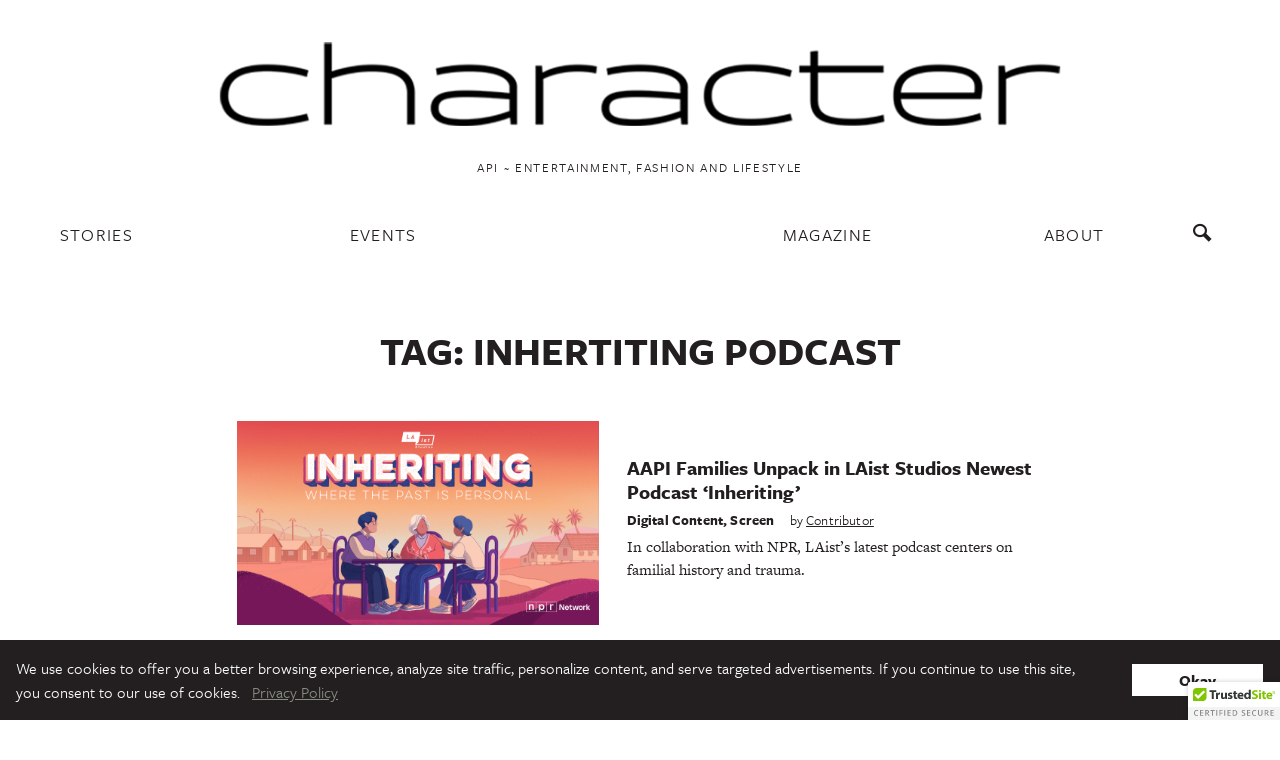

--- FILE ---
content_type: text/css
request_url: https://charactermedia.com/wp-content/themes/kore/style.css?ver=1769469515
body_size: 9747
content:
/*!
Theme Name: Character Media
Author: Visual Issues > Traci Larson
Author URI: https://visualissues.design
Description: Custom theme for Character Media
Version: 2021.1.1
License: GNU General Public License v2 or later
License URI: LICENSE
Text Domain: kore

This theme, like WordPress, is licensed under the GPL.
Use it to make something cool, have fun, and share what you've learned with others.

kore is based on Underscores https://underscores.me/, (C) 2012-2017 Automattic, Inc.
Underscores is distributed under the terms of the GNU GPL v2 or later.

Normalizing styles have been helped along thanks to the fine work of
Nicolas Gallagher and Jonathan Neal https://necolas.github.io/normalize.css/
*//*! normalize.css v8.0.0 | MIT License | github.com/necolas/normalize.css */html{line-height:1.15;-webkit-text-size-adjust:100%}body{margin:0}h1{font-size:2em;margin:0.67em 0}hr{box-sizing:content-box;height:0;overflow:visible}pre{font-family:monospace, monospace;font-size:1em}a{background-color:transparent}abbr[title]{border-bottom:none;text-decoration:underline;-webkit-text-decoration:underline dotted;text-decoration:underline dotted}b,strong{font-weight:bolder}code,kbd,samp{font-family:monospace, monospace;font-size:1em}small{font-size:80%}sub,sup{font-size:75%;line-height:0;position:relative;vertical-align:baseline}sub{bottom:-0.25em}sup{top:-0.5em}img{border-style:none}button,input,optgroup,select,textarea{font-family:inherit;font-size:100%;line-height:1.15;margin:0}button,input{overflow:visible}button,select{text-transform:none}button,[type="button"],[type="reset"],[type="submit"]{-webkit-appearance:button}button::-moz-focus-inner,[type="button"]::-moz-focus-inner,[type="reset"]::-moz-focus-inner,[type="submit"]::-moz-focus-inner{border-style:none;padding:0}button:-moz-focusring,[type="button"]:-moz-focusring,[type="reset"]:-moz-focusring,[type="submit"]:-moz-focusring{outline:1px dotted ButtonText}fieldset{padding:0.35em 0.75em 0.625em}legend{box-sizing:border-box;color:inherit;display:table;max-width:100%;padding:0;white-space:normal}progress{vertical-align:baseline}textarea{overflow:auto}[type="checkbox"],[type="radio"]{box-sizing:border-box;padding:0}[type="number"]::-webkit-inner-spin-button,[type="number"]::-webkit-outer-spin-button{height:auto}[type="search"]{-webkit-appearance:textfield;outline-offset:-2px}[type="search"]::-webkit-search-decoration{-webkit-appearance:none}::-webkit-file-upload-button{-webkit-appearance:button;font:inherit}details{display:block}summary{display:list-item}template{display:none}[hidden]{display:none}body,button,input,select,optgroup,textarea{color:#231f20;font-family:freight-text-pro,"FreightText Pro",georgia,serif;font-size:16px;font-size:1rem;line-height:1.5}h1,h2,h3,h4,h5,h6{clear:both;font-family:freight-sans-pro,"FreightSans Pro",sans-serif;margin:1rem 0 0.25rem 0;line-height:1.2}@media only screen and (max-width: 768px){h1,h2,h3,h4,h5,h6{margin:0.5rem 0 0.25rem 0}}h1 a,h2 a,h3 a,h4 a,h5 a,h6 a{text-decoration:none;color:#231f20}h1 a:hover,h2 a:hover,h3 a:hover,h4 a:hover,h5 a:hover,h6 a:hover{color:#066}h1,.h1{font-size:2.5rem;line-height:1.1}@media only screen and (max-width: 768px){h1,.h1{font-size:2rem}}.page-header h1{text-transform:uppercase}h2{font-size:1.55rem}h3{font-size:1.4rem}h4{font-size:1.35rem}h5{font-size:1.35rem;text-transform:uppercase;letter-spacing:0.75pt}h1+h2,h2+h3,h3+h4,h4+h5{margin-top:0}p{margin:0 0 1em 0}dfn,em,i{font-style:italic}blockquote{margin:0 1.5em;border-left:4px solid #066;color:#066;padding:0 1rem;margin:2rem auto !important;max-width:650px !important}blockquote p{margin-bottom:0.5rem}@media only screen and (max-width: 768px){blockquote{max-width:75% !important}}@media only screen and (max-width: 630px){blockquote{max-width:85% !important}}blockquote.wp-block-quote.is-style-large{border-left:0px solid transparent}blockquote.wp-block-quote.is-style-large p{font-style:normal;font-size:1.8rem !important;line-height:1.5;margin-bottom:1rem}@media only screen and (max-width: 630px){blockquote.wp-block-quote.is-style-large p{font-size:1.3rem !important}}blockquote.wp-block-quote.is-style-large cite{margin-left:-0.98rem}cite{font-style:normal;font-family:freight-sans-pro,"FreightSans Pro",sans-serif;font-size:0.9rem}cite:before{margin:0 0.2rem 0 0;content:"— ";display:inline-block}address{margin:0 0 1.5em}pre{background:#eee;font-family:"Courier 10 Pitch",Courier,monospace;font-size:15px;font-size:.9375rem;line-height:1.6;margin-bottom:1.6em;max-width:100%;overflow:auto;padding:1.6em}code,kbd,tt,var{font-family:Monaco,Consolas,"Andale Mono","DejaVu Sans Mono",monospace;font-size:15px;font-size:.9375rem}abbr,acronym{border-bottom:1px dotted #666;cursor:help}mark,ins{background:#fff9c0;text-decoration:none}big{font-size:125%}p.has-drop-cap:not(:focus)::first-letter{font-size:3.4em}@font-face{font-family:'icomoon';src:url("assets/fonts/icomoon.eot?ur3aag");src:url("assets/fonts/icomoon.eot?ur3aag#iefix") format("embedded-opentype"),url("assets/fonts/icomoon.ttf?ur3aag") format("truetype"),url("assets/fonts/icomoon.woff?ur3aag") format("woff"),url("assets/fonts/icomoon.svg?ur3aag#icomoon") format("svg");font-weight:normal;font-style:normal}[class^="icon-"],[class*=" icon-"]{font-family:'icomoon' !important;speak:none;font-style:normal;font-weight:normal;font-variant:normal;text-transform:none;line-height:1;text-decoration:none;font-size:0.01pt;color:transparent;margin:0.5rem;-webkit-font-smoothing:antialiased;-moz-osx-font-smoothing:grayscale}@media only screen and (max-width: 1250px){[class^="icon-"],[class*=" icon-"]{margin:0.35rem}}[class^="icon-"]:before,[class*=" icon-"]:before{font-size:1.15rem;color:#231f20}a:hover [class^="icon-"]:before{opacity:0.8}.icon-arrow-down:before{content:"\e902"}.icon-arrow-left:before{content:"\e903"}.icon-arrow-right:before{content:"\e904"}.icon-arrow:before{content:"\e905"}.icon-navicon:before{content:"\e900"}.icon-search:before{content:"\e901"}.icon-magnifier:before{content:"\e901"}.icon-magnifying-glass:before{content:"\e901"}.icon-inspect:before{content:"\e901"}.icon-find:before{content:"\e901"}.icon-facebook:before{content:"\ea90"}.icon-instagram:before{content:"\ea92"}.icon-twitter:before{content:"\ea96"}.icon-youtube:before{content:"\ea9d"}.icon-reddit:before{content:"\eac6"}html{box-sizing:border-box}*,*:before,*:after{box-sizing:inherit}body{background:#fff}hr{background-color:#231f20;border:0;height:1px;margin-bottom:1.5em;width:8rem}hr.is-style-wide{background-color:#231f20;height:2px}ul,ol{margin:0 0 0.5rem 0.25rem;padding:0.25rem 0 0 1rem;line-height:1.4}ul li,ol li{margin:0.2rem 0}ul{list-style:disc}ol{list-style:decimal}li>ul,li>ol{margin-bottom:0;margin-left:1.5rem}dt{font-weight:bold}dd{margin:0 1.5rem 1.5rem}img{height:auto;max-width:100%}figure{margin:1em 0}table{margin:0 0 1.5em;width:100%}.button,button,.wp-block-button__link,input[type="button"],input[type="reset"],input[type="submit"]{border:1px solid;border-radius:0px;font-size:16px;font-size:1rem;line-height:1;font-family:freight-sans-pro,"FreightSans Pro",sans-serif;font-weight:700;padding:0.5rem 1rem;margin:0;vertical-align:top;background-color:#231f20;border-color:#231f20;color:#fff;text-decoration:none;transition:all .2s ease;-o-transition:all .2s ease;-moz-transition:all .2s ease;-webkit-transition:all .2s ease}.button:hover,button:hover,.wp-block-button__link:hover,input[type="button"]:hover,input[type="reset"]:hover,input[type="submit"]:hover{color:#fff;background-color:#066;border-color:#066}.button:visited,button:visited,.wp-block-button__link:visited,input[type="button"]:visited,input[type="reset"]:visited,input[type="submit"]:visited{color:#fff}.button:active,.button:focus,button:active,button:focus,.wp-block-button__link:active,.wp-block-button__link:focus,input[type="button"]:active,input[type="button"]:focus,input[type="reset"]:active,input[type="reset"]:focus,input[type="submit"]:active,input[type="submit"]:focus{border-color:#231f20}.button.button-outline{border-color:#ecebed;background:rgba(0,0,0,0)}.button.button-outline:hover{color:#231f20;border-color:#231f20}.load-more-posts-button{margin-top:2rem}input[type="text"],input[type="email"],input[type="url"],input[type="password"] input[type="search"],input[type="number"],input[type="tel"],input[type="range"],input[type="date"],input[type="month"],input[type="week"],input[type="time"],input[type="datetime"],input[type="datetime-local"],input[type="color"],textarea{color:#d4d6d2;border:1px solid #ecebed;border-radius:0px;padding:0.5rem;outline:none;font-family:freight-sans-pro,"FreightSans Pro",sans-serif}input[type="text"]:focus,input[type="email"]:focus,input[type="url"]:focus,input[type="password"] input[type="search"]:focus,input[type="number"]:focus,input[type="tel"]:focus,input[type="range"]:focus,input[type="date"]:focus,input[type="month"]:focus,input[type="week"]:focus,input[type="time"]:focus,input[type="datetime"]:focus,input[type="datetime-local"]:focus,input[type="color"]:focus,textarea:focus{color:#231f20}input[type="text"]::-webkit-input-placeholder, input[type="email"]::-webkit-input-placeholder, input[type="url"]::-webkit-input-placeholder, input[type="password"] input[type="search"]::-webkit-input-placeholder, input[type="number"]::-webkit-input-placeholder, input[type="tel"]::-webkit-input-placeholder, input[type="range"]::-webkit-input-placeholder, input[type="date"]::-webkit-input-placeholder, input[type="month"]::-webkit-input-placeholder, input[type="week"]::-webkit-input-placeholder, input[type="time"]::-webkit-input-placeholder, input[type="datetime"]::-webkit-input-placeholder, input[type="datetime-local"]::-webkit-input-placeholder, input[type="color"]::-webkit-input-placeholder, textarea::-webkit-input-placeholder{color:#ecebed}input[type="text"]::-moz-placeholder, input[type="email"]::-moz-placeholder, input[type="url"]::-moz-placeholder, input[type="password"] input[type="search"]::-moz-placeholder, input[type="number"]::-moz-placeholder, input[type="tel"]::-moz-placeholder, input[type="range"]::-moz-placeholder, input[type="date"]::-moz-placeholder, input[type="month"]::-moz-placeholder, input[type="week"]::-moz-placeholder, input[type="time"]::-moz-placeholder, input[type="datetime"]::-moz-placeholder, input[type="datetime-local"]::-moz-placeholder, input[type="color"]::-moz-placeholder, textarea::-moz-placeholder{color:#ecebed}input[type="text"]:-ms-input-placeholder, input[type="email"]:-ms-input-placeholder, input[type="url"]:-ms-input-placeholder, input[type="password"] input[type="search"]:-ms-input-placeholder, input[type="number"]:-ms-input-placeholder, input[type="tel"]:-ms-input-placeholder, input[type="range"]:-ms-input-placeholder, input[type="date"]:-ms-input-placeholder, input[type="month"]:-ms-input-placeholder, input[type="week"]:-ms-input-placeholder, input[type="time"]:-ms-input-placeholder, input[type="datetime"]:-ms-input-placeholder, input[type="datetime-local"]:-ms-input-placeholder, input[type="color"]:-ms-input-placeholder, textarea:-ms-input-placeholder{color:#ecebed}input[type="text"]::placeholder,input[type="email"]::placeholder,input[type="url"]::placeholder,input[type="password"] input[type="search"]::placeholder,input[type="number"]::placeholder,input[type="tel"]::placeholder,input[type="range"]::placeholder,input[type="date"]::placeholder,input[type="month"]::placeholder,input[type="week"]::placeholder,input[type="time"]::placeholder,input[type="datetime"]::placeholder,input[type="datetime-local"]::placeholder,input[type="color"]::placeholder,textarea::placeholder{color:#ecebed}select{border:1px solid #ecebed;background-color:white;padding:0.2rem 0.5rem}textarea{width:100%}input[type="search"]{min-width:295px}#search-form .search-form{position:relative;display:block;margin-bottom:2rem;-webkit-transform:translateY(0);transform:translateY(0);transition:all .2s ease;-o-transition:all .2s ease;-moz-transition:all .2s ease;-webkit-transition:all .2s ease}#search-form .search-form.inactive{display:none;-webkit-transform:translateY(-70px);transform:translateY(-70px)}#search-form .search-form input[type="search"]{border:0px solid transparent;border-top:2px solid black;border-bottom:2px solid black;width:100%;padding:.6666666667rem 8rem .6666666667rem 2rem;font-family:freight-sans-pro,"FreightSans Pro",sans-serif;font-size:1.25rem;font-weight:700;background-color:transparent;-webkit-appearance:none;border-radius:0}#search-form .search-form input[type="search"]:focus{border-top:2px solid black;border-bottom:2px solid black;outline:none}#search-form .search-form input[type="search"]::-webkit-input-placeholder{color:#231f20}#search-form .search-form input[type="search"]::-moz-placeholder{color:#231f20}#search-form .search-form input[type="search"]:-ms-input-placeholder{color:#231f20}#search-form .search-form input[type="search"]::placeholder{color:#231f20}@media only screen and (max-width: 768px){#search-form .search-form input[type="search"]{font-size:0.9rem}}@media only screen and (max-width: 630px){#search-form .search-form input[type="search"]{padding:.6666666667rem 12px}}#search-form .search-form .search-submit{position:absolute;right:2rem;top:50%;-webkit-transform:translateY(-50%);transform:translateY(-50%);font-family:freight-sans-pro,"FreightSans Pro",sans-serif;font-weight:700;font-size:0.85rem;letter-spacing:0.25pt;border-radius:0;padding:0.5rem 1.5rem;margin-right:-1rem;min-width:100px}#search-form .search-form .search-submit:disabled{background-color:#ecebed;border-color:#ecebed}#search-form .search-form .search-submit:disabled:hover{background-color:#ecebed;cursor:not-allowed}@media only screen and (max-width: 630px){#search-form .search-form .search-submit{right:24px}}.page-content .search-form{margin:1rem 0 2rem}.page-content .search-form .search-field{border:1px solid #ecebed;font-family:freight-sans-pro,"FreightSans Pro",sans-serif;font-size:1rem;padding:0.25rem 0.5rem;margin:0.5rem 0}.gform_wrapper form .gform_body{font-family:freight-sans-pro,"FreightSans Pro",sans-serif}.gform_wrapper form .gfield_required{color:#231f20;font-weight:400}.gform_wrapper form input{color:#231f20}.gform_wrapper form ul.gform_fields{margin-right:-16px !important}.gform_wrapper.gf_browser_chrome form .gfield_checkbox li input,.gform_wrapper.gf_browser_chrome form .gfield_checkbox li input[type=checkbox],.gform_wrapper.gf_browser_chrome form .gfield_radio li input[type=radio]{margin-top:-2px}.gform_confirmation_message{font-size:1.2rem}.gform_description{font-size:1.2rem}a{color:#066;transition:all .2s ease;-o-transition:all .2s ease;-moz-transition:all .2s ease;-webkit-transition:all .2s ease}a:visited{color:#099}a:hover,a:focus,a:active{color:#231f20}a:focus{outline:thin dotted}a:hover,a:active{outline:0}a:hover img{opacity:0.9}ul.menu{margin:0;padding:0}ul.menu>li{flex:1;list-style-type:none;padding:0 0 0.125rem 0;margin:0}@media only screen and (max-width: 630px){ul.menu>li{padding:0.5rem 0}ul.menu>li:hover ul.sub-menu{display:block}ul.menu>li.search-link{flex:0.5}}ul.menu>li a{color:#231f20;text-decoration:none;font-family:freight-sans-pro,"FreightSans Pro",sans-serif;text-transform:uppercase;letter-spacing:1pt;font-size:0.9rem;font-weight:400;padding:0 0 1rem 0;position:relative}ul.menu>li a:hover{color:#74676a}@media only screen and (max-width: 630px){ul.menu>li a{font-size:1.2rem}}ul.menu>li ul.sub-menu{margin:0;padding:0.5rem 0 0 0;flex-direction:column;width:100%;background-color:white}ul.menu>li ul.sub-menu li{position:relative;list-style-type:none;margin:0}ul.menu>li ul.sub-menu li.current-menu-item:before{content:" ";box-sizing:border-box;display:block;position:absolute}@media only screen and (max-width: 630px){ul.menu>li ul.sub-menu li.current-menu-item:before{left:-10px;top:40%;width:6px;height:0px;border-style:solid;border-width:3px 0px 3px 6px;border-color:transparent transparent transparent #231f20}}ul.menu>li ul.sub-menu li a{font-size:0.725rem;font-weight:400;width:100%}@media only screen and (max-width: 630px){ul.menu>li ul.sub-menu li a{font-size:1rem}}ul.menu>li ul.sub-menu li a:hover{border-bottom:0px solid transparent}ul.menu>li.current-menu-item>a,ul.menu>li.current-page-parent>a{font-weight:700}nav.main-navigation ul.menu>li:hover>a:before{content:" ";box-sizing:border-box;display:block;position:absolute;width:28px;border-bottom:2px solid black;bottom:0.35rem;left:50%;-webkit-transform:translateX(-50%);transform:translateX(-50%)}.nav-holder ul.menu>li.current-menu-item>a,.nav-holder ul.menu>li.current-page-parent>a,.nav-holder ul.menu>li.current-menu-ancestor>a,.nav-holder ul.sub-menu>li.current-menu-item>a,.nav-holder ul.sub-menu>li.current-page-parent>a,.nav-holder ul.sub-menu>li.current-menu-ancestor>a{font-weight:700}.menu-footer-container ul.menu>li a{font-weight:700;color:#fff}.menu-footer-container ul.menu>li ul.sub-menu{background-color:transparent}.menu-footer-container ul.menu>li ul.sub-menu li a{font-weight:400}#footer-fineprint.menu,#navdrawer-fineprint.menu{list-style-type:none}#footer-fineprint.menu li,#navdrawer-fineprint.menu li{padding:0}#footer-fineprint.menu a,#navdrawer-fineprint.menu a{text-decoration:none;font-size:0.62rem;font-weight:400;color:#fff;text-decoration:none;font-family:freight-sans-pro,"FreightSans Pro",sans-serif;text-transform:uppercase;letter-spacing:1pt}.main-navigation,#subscribe-nav{clear:both;display:block;width:100%}.main-navigation ul,#subscribe-nav ul{display:flex;list-style:none;margin:0;padding-left:0}.main-navigation ul ul,#subscribe-nav ul ul{float:left;position:absolute;top:100%;left:-999em;z-index:99999}.main-navigation ul ul ul,#subscribe-nav ul ul ul{left:-999em;top:0}.main-navigation ul ul li:hover>ul,.main-navigation ul ul li.focus>ul,#subscribe-nav ul ul li:hover>ul,#subscribe-nav ul ul li.focus>ul{left:100%}.main-navigation ul ul a,#subscribe-nav ul ul a{width:200px}.main-navigation ul ul a:hover,.main-navigation ul ul a.focus,#subscribe-nav ul ul a:hover,#subscribe-nav ul ul a.focus{color:#066}.main-navigation ul li:hover>ul,.main-navigation ul li.focus>ul,#subscribe-nav ul li:hover>ul,#subscribe-nav ul li.focus>ul{left:auto}.main-navigation li,#subscribe-nav li{float:left;position:relative}.main-navigation li:hover>a,.main-navigation li.focus>a,#subscribe-nav li:hover>a,#subscribe-nav li.focus>a{color:#066}.main-navigation a,#subscribe-nav a{display:block;text-decoration:none}.site-main .comment-navigation,.site-main .posts-navigation,.site-main .post-navigation{margin:2rem auto 1rem;max-width:980px;overflow:hidden}.comment-navigation .nav-links a,.posts-navigation .nav-links a,.post-navigation .nav-links a{text-decoration:none;border:1px solid;font-size:16px;font-size:1rem;line-height:1;font-family:freight-sans-pro,"FreightSans Pro",sans-serif;font-weight:700;padding:0.5rem 1rem;margin:0;display:inline-block;background-color:#231f20;border-color:#231f20;color:#fff;text-decoration:none;transition:all .2s ease;-o-transition:all .2s ease;-moz-transition:all .2s ease;-webkit-transition:all .2s ease}.comment-navigation .nav-links a:hover,.posts-navigation .nav-links a:hover,.post-navigation .nav-links a:hover{color:#fff;background-color:#066;border-color:#066}.comment-navigation .nav-links a:active,.comment-navigation .nav-links a:focus,.posts-navigation .nav-links a:active,.posts-navigation .nav-links a:focus,.post-navigation .nav-links a:active,.post-navigation .nav-links a:focus{border-color:#231f20}.comment-navigation .nav-previous,.posts-navigation .nav-previous,.post-navigation .nav-previous{float:left;width:50%;text-align:left}.comment-navigation .nav-next,.posts-navigation .nav-next,.post-navigation .nav-next{float:right;text-align:right;width:50%}.menu-toggle{border:0px transparent;padding:0;background-color:transparent}.menu-toggle:hover{opacity:0.8;background-color:transparent;cursor:pointer}.menu-toggle:hover .navicon-bar{background-color:#066}.menu-toggle img{height:1.1rem;width:1.1rem}.menu-toggle .top-bar{-webkit-transform:rotate(0);transform:rotate(0)}.menu-toggle .middle-bar{opacity:1}.menu-toggle .bottom-bar{-webkit-transform:rotate(0);transform:rotate(0)}.menu-toggle.toggled{outline:none}.menu-toggle.toggled .top-bar{-webkit-transform:rotate(45deg);transform:rotate(45deg);-webkit-transform-origin:0% -5%;transform-origin:0% -5%}.menu-toggle.toggled .middle-bar{opacity:0}.menu-toggle.toggled .bottom-bar{-webkit-transform:rotate(-45deg);transform:rotate(-45deg);-webkit-transform-origin:-2% 90%;transform-origin:-2% 90%}.navicon-bar{display:block;width:24px;height:3px;background-color:#231f20;margin:4px 0;border-radius:0;border:0;transition:all .2s ease;-o-transition:all .2s ease;-moz-transition:all .2s ease;-webkit-transition:all .2s ease}#footer-menu-toggle .navicon-bar{background-color:#fff}.close-toggle{outline:none;border:0;padding:0;position:absolute;top:1rem;right:1rem;-webkit-transform:scale(0.6);transform:scale(0.6)}.close-toggle:hover{opacity:0.8;background-color:transparent}.close-toggle .navicon-bar{width:23px;height:3px;background-color:white;margin:4px 0;border-radius:0;border:0}.close-toggle .top-bar{-webkit-transform:rotate(45deg);transform:rotate(45deg);-webkit-transform-origin:0% -5%;transform-origin:0% -5%}.close-toggle .middle-bar{opacity:0}.close-toggle .bottom-bar{-webkit-transform:rotate(-45deg);transform:rotate(-45deg);-webkit-transform-origin:5% 90%;transform-origin:5% 90%}a.search-form-link{text-decoration:none}.nav-drawer{width:245px;display:block;padding:2rem;position:fixed;color:white;background-color:#231f20;min-height:100vh;height:100%;-webkit-overflow-scrolling:touch;overflow:auto;top:0;left:-245px;transition:all .4s ease;-o-transition:all .4s ease;-moz-transition:all .4s ease;-webkit-transition:all .4s ease}@media only screen and (max-width: 630px){.nav-drawer{width:100%;left:-100%}}.nav-drawer.toggled{left:0;z-index:999}.nav-drawer .logo-container{margin:1rem 0;max-width:60%}@media only screen and (max-width: 768px){.nav-drawer .logo-container{max-width:115px;margin:.5rem 0}}@media only screen and (max-width: 630px){.nav-drawer .logo-container{max-width:100px;margin:.4rem 0}}@media only screen and (max-width: 630px){.nav-drawer ul.menu>li{padding:0.25rem 0}}.nav-drawer ul.menu>li a{color:#fff;font-size:0.8rem;padding:0}.nav-drawer ul.menu>li a:hover{color:#e6e6e6}.nav-drawer ul.menu>li a:hover:before{content:" ";box-sizing:border-box;display:block;position:absolute;left:-8px;top:25%;width:5px;height:0px;border-style:solid;border-width:2px 0px 2px 5px;border-color:transparent transparent transparent white}.nav-drawer .menu ul.sub-menu{padding:0 0 0 1rem;background-color:transparent}.nav-drawer .menu ul.sub-menu>li a{font-size:0.8rem}.nav-drawer #navdrawer-fineprint{margin:1rem 0 0 0}.nav-drawer #navdrawer-fineprint li{padding:0;margin:0;line-height:1.8}.nav-drawer #navdrawer-fineprint li a{font-size:0.6rem;display:block;clear:both;float:left}.nav-drawer .icon-links{display:block;width:100%;float:left;margin:2rem 0 0 -0.75rem}.nav-drawer .icon-links [class^="icon-"]:before{color:white}.nav-drawer .icon-links a:hover{opacity:0.8}.nav-drawer .icon-links .social-menu{display:block;float:left;clear:both}.drawer-expanded{overflow:hidden}.drawer-expanded #page{transition:all .4s ease;-o-transition:all .4s ease;-moz-transition:all .4s ease;-webkit-transition:all .4s ease}.drawer-expanded #page:before{content:" ";position:fixed;top:0;left:0;right:0;bottom:0;background-color:rgba(0,0,0,0.77);z-index:900}@media only screen and (max-width: 630px){.drawer-expanded #page:before{display:none}}li.magazine-image-link{display:none}.sub-menu li.magazine-image-link{display:block;margin-right:-1rem !important}.sub-menu li.magazine-image-link a{color:white;text-decoration:none;font-style:italic;font-family:freight-text-pro,"FreightText Pro",georgia,serif;text-transform:lowercase;font-weight:300;padding-right:0;margin-right:-1rem}.sub-menu li.magazine-image-link a img{display:inline-block;width:28%;vertical-align:middle;margin:0.5rem 2% 0.5rem 0}.sub-menu li.magazine-image-link a .linktext{display:inline-block;vertical-align:middle;width:60%;font-size:1rem;line-height:1.2}.sub-menu li.magazine-image-link a:hover img{opacity:0.9}.screen-reader-text,.sr-only{border:0;clip:rect(1px, 1px, 1px, 1px);-webkit-clip-path:inset(50%);clip-path:inset(50%);height:1px;margin:-1px;overflow:hidden;padding:0;position:absolute !important;width:1px;word-wrap:normal !important}.screen-reader-text:focus,.sr-only:focus{background-color:#f1f1f1;border-radius:3px;box-shadow:0 0 2px 2px rgba(0,0,0,0.6);clip:auto !important;-webkit-clip-path:none;clip-path:none;color:#231f20;display:block;font-size:14px;font-size:.875rem;font-weight:bold;height:auto;left:5px;line-height:normal;padding:15px 23px 14px;text-decoration:none;top:5px;width:auto;z-index:100000}#content[tabindex="-1"]:focus{outline:0}.alignleft{display:inline;float:left;margin-right:1.5em}.alignright{display:inline;float:right;margin-left:1.5em}.aligncenter{clear:both;display:block;margin-left:auto;margin-right:auto}.clear:before,.clear:after,.entry-content:before,.entry-content:after,.comment-content:before,.comment-content:after,.site-header:before,.site-header:after,.site-content:before,.site-content:after,.site-footer:before,.site-footer:after{content:"";display:table;table-layout:fixed}.clear:after,.entry-content:after,.comment-content:after,.site-header:after,.site-content:after,.site-footer:after{clear:both}.widget{margin:0 0 1.5em}.widget select{max-width:100%}.sticky{display:block}#page{max-width:100%;overflow-X:hidden}.updated:not(.published){display:none}.page-links{clear:both;margin:0 0 1.5rem;width:100%}.page-header{margin-bottom:2rem}.page-header h1{margin-top:0}.site-main{padding:2rem;text-align:center}@media only screen and (max-width: 768px){.site-main{padding:1rem}}.entry-title{margin:0.5rem 0}.entry-title a{color:#231f20;text-decoration:none;font-weight:700}.entry-title a:hover{text-decoration:underline;color:#066}.page-header .entry-title{text-align:center;text-transform:uppercase;letter-spacing:1pt;font-size:2.5rem;margin-bottom:2rem}.title-align-left .entry-title{text-align:left}.title-align-right .entry-title{text-align:right}.title-align-centered .entry-title{text-align:center}.title-align-hidden .entry-title{display:none}.entry-meta{font-family:freight-sans-pro,"FreightSans Pro",sans-serif;letter-spacing:0.125pt}.entry-meta a{color:#231f20}.entry-meta a:hover{color:#066}.entry-meta span{margin-right:0.5rem}@media only screen and (max-width: 630px){.entry-meta span{margin-right:0.2rem}}.entry-meta .cat-links{font-weight:700;margin-right:0.75rem}.entry-meta .cat-links a{text-decoration:none}.entry-meta .cat-links a:hover{text-decoration:underline}@media only screen and (max-width: 630px){.entry-meta .cat-links{margin-right:0.45rem}}.single article,.page article{text-align:left}.single .site-main>article .featured-image,.page .site-main>article .featured-image{display:block;margin-left:-2rem;margin-right:-2rem;margin-top:2rem;margin-bottom:1rem;text-align:center}@media only screen and (max-width: 768px){.single .site-main>article .featured-image,.page .site-main>article .featured-image{margin-top:1rem;margin-bottom:.5rem}}.single .entry-header,.page .entry-header{margin-left:auto;margin-right:auto;max-width:767px;width:100%}.single .entry-content>*,.page .entry-content>*{margin-left:auto;margin-right:auto;max-width:767px;width:100%;margin-top:1rem;margin-bottom:1rem}.single .entry-content h2,.page .entry-content h2{margin-top:2rem;margin-bottom:0.25rem}.single .entry-content hr,.page .entry-content hr{width:8rem;margin-top:2rem;margin-bottom:2rem}.single .entry-content hr.is-style-wide,.page .entry-content hr.is-style-wide{width:100%}.single figure.wp-block-image,.single figure,.page figure.wp-block-image,.page figure{margin-top:2rem;margin-bottom:2rem}@media only screen and (max-width: 767px){.single figcaption,.page figcaption{padding:0 2rem}}.single figure.wp-block-embed,.page figure.wp-block-embed{text-align:center}.single figure.wp-block-embed .wp-block-embed__wrapper,.page figure.wp-block-embed .wp-block-embed__wrapper{margin:2rem auto;display:inline-block}.single figure.wp-block-embed.wp-embed-aspect-16-9 .wp-block-embed__wrapper,.page figure.wp-block-embed.wp-embed-aspect-16-9 .wp-block-embed__wrapper{position:relative;padding-bottom:56.25%;height:0;display:block}.single figure.wp-block-embed.wp-embed-aspect-16-9 .wp-block-embed__wrapper iframe,.page figure.wp-block-embed.wp-embed-aspect-16-9 .wp-block-embed__wrapper iframe{position:absolute;top:0;left:0;width:100%;height:100%}.single .entry-footer,.page .entry-footer{display:block;margin-left:auto;margin-right:auto;max-width:767px;width:100%;margin:2rem auto 2rem}.single .entry-footer .author-info,.page .entry-footer .author-info{font-family:freight-sans-pro,"FreightSans Pro",sans-serif;border-top:2px solid black;border-bottom:2px solid black;padding:.5rem 0}@media only screen and (max-width: 480px){.single .entry-footer .author-info,.page .entry-footer .author-info{text-align:center}}.single .entry-footer .byline,.page .entry-footer .byline{font-size:1.2rem;font-weight:700}.single .entry-footer .byline a,.page .entry-footer .byline a{color:#231f20;text-decoration:none;font-weight:700}.single .entry-footer .byline a:hover,.page .entry-footer .byline a:hover{text-decoration:underline;color:#066}@media only screen and (max-width: 480px){.single .entry-footer .byline,.page .entry-footer .byline{float:none;display:block}}.single .entry-footer .author-twitter-link,.page .entry-footer .author-twitter-link{color:#066;text-decoration:none;font-size:1.2rem;float:right}.single .entry-footer .author-twitter-link:hover,.page .entry-footer .author-twitter-link:hover{color:#231f20}.single .entry-footer .author-twitter-link:before,.page .entry-footer .author-twitter-link:before{content:"\ea96";font-family:'icomoon' !important;speak:none;font-style:normal;font-weight:normal;font-variant:normal;text-transform:none;line-height:1;-webkit-font-smoothing:antialiased;-moz-osx-font-smoothing:grayscale;color:#231f20;margin:0.2rem 0.5rem;display:inline-block;vertical-align:bottom}@media only screen and (max-width: 480px){.single .entry-footer .author-twitter-link,.page .entry-footer .author-twitter-link{float:none;display:block;margin:0.5rem 0 0 0;font-size:1rem}}.single .entry-content p{font-size:1.2rem}.single h2+figure.wp-block-embed .wp-block-embed__wrapper{margin-top:0}article.content-excerpt{margin-left:auto;margin-right:auto;max-width:980px;width:100%;text-align:center}article.content-excerpt .post-thumbnail{display:inline-block;vertical-align:middle;overflow:hidden;margin:1rem .5rem;width:362px}article.content-excerpt .post-thumbnail a{width:100%;display:block;height:0;padding-bottom:56.25%}article.content-excerpt .post-thumbnail a img{min-width:100%;opacity:1;transition:all .2s ease;-o-transition:all .2s ease;-moz-transition:all .2s ease;-webkit-transition:all .2s ease}article.content-excerpt .post-thumbnail a:hover img{opacity:0.85}@media only screen and (max-width: 875px){article.content-excerpt .post-thumbnail{width:42%}}@media only screen and (max-width: 675px){article.content-excerpt .post-thumbnail{display:block;width:100%;margin:0 0 .5rem 0}}article.content-excerpt .entry-copy{display:inline-block;vertical-align:middle;padding:1rem;max-width:45%;text-align:left}article.content-excerpt .entry-copy .entry-content p{margin:0 0 .5rem 0;font-size:0.99rem;line-height:1.5}@media only screen and (max-width: 875px){article.content-excerpt .entry-copy{max-width:53%}}@media only screen and (max-width: 675px){article.content-excerpt .entry-copy{max-width:100%;padding:0 0 1rem 0}}article.content-excerpt .entry-title{margin:0 0 0.35rem 0;font-size:1.25rem}article.content-excerpt .entry-meta{font-size:.9rem;margin:0 0 0.25rem 0}article.content-featured .post-thumbnail{display:block;margin:0}article.content-featured .post-thumbnail a{display:block;width:100%;margin:0;padding:0}article.content-featured .post-thumbnail a img{min-width:100%;padding:0;margin:0}article.content-featured .entry-meta{font-size:.9rem;margin:0}article.content-featured .entry-content{margin:0.25rem 0 1rem 0}article.content-featured .entry-content p{margin:0 0 0.5rem 0;font-size:0.95rem}section article.post-thumb{width:100%;margin-bottom:1rem;content:"";display:table;table-layout:fixed}section article.post-thumb .post-thumbnail{display:inline-block;margin:0 3% 0 0;vertical-align:middle;width:40%}@media only screen and (max-width: 390px){section article.post-thumb .post-thumbnail{width:100%;margin:0}}section article.post-thumb .entry-copy{display:inline-block;vertical-align:middle;width:55%}@media only screen and (max-width: 390px){section article.post-thumb .entry-copy{width:100%;margin:0}}section article.post-thumb .entry-copy .entry-title{font-size:1rem;margin:0 0 0.25rem 0}section article.post-thumb .entry-copy .entry-meta{font-size:0.75rem}section article.post-thumb .entry-copy .entry-meta span{margin-right:0.25rem}.recommended-content{margin-left:auto;margin-right:auto;max-width:767px;width:100%;margin-top:6rem;content:"";display:table;table-layout:fixed}@media only screen and (max-width: 768px){.recommended-content{margin-top:2rem}}.recommended-content h5{text-align:left;margin:0.25rem 0 1rem 0;text-transform:uppercase;padding-top:0.25rem;border-top:2px solid black}@media only screen and (max-width: 630px){.recommended-content h5{margin:0.5rem 0 1rem}}.recommended-content .upnext{width:48.5%;float:left;margin-right:3%}@media only screen and (max-width: 630px){.recommended-content .upnext{width:100%;margin:1rem 0}}.recommended-content .latest-news{width:48.5%;float:right}@media only screen and (max-width: 630px){.recommended-content .latest-news{width:100%;margin:.5rem 0 0 0}}@media only screen and (max-width: 390px){.recommended-content .latest-news article{text-align:center;margin:1.5rem 0}}.site-header-details{text-align:center;padding:2rem 1rem}@media only screen and (max-width: 768px){.site-header-details{padding:1rem}}.site-header-details>div{display:inline-block;vertical-align:top}.site-header-details .social-menu{float:left;text-align:left}@media only screen and (max-width: 768px){.site-header-details .social-menu{display:none}}.site-header-details .site-description{font-family:freight-sans-pro,"FreightSans Pro",sans-serif;text-transform:uppercase;letter-spacing:1.25pt;font-size:0.8rem;position:absolute;left:50%;-webkit-transform:translate(-50%);transform:translate(-50%)}@media only screen and (max-width: 768px){.site-header-details .site-description{display:block;left:0;width:100%;-webkit-transform:none;transform:none}}.site-header-details .search-link{float:right;text-align:right}@media only screen and (max-width: 768px){.site-header-details .search-link{display:none}}.site-header-main{max-width:1225px;margin:0 auto;display:flex;text-align:center;position:relative;padding:2rem;transition:all .4s ease;-o-transition:all .4s ease;-moz-transition:all .4s ease;-webkit-transition:all .4s ease}@media only screen and (max-width: 768px){.site-header-main{padding:2rem 1rem 3rem 1rem;justify-content:space-between;align-items:start}}.site-header-main>*{display:inline-block;vertical-align:bottom}.site-header-main .nav-holder{flex:1}@media only screen and (max-width: 768px){.site-header-main .nav-holder{display:none}}.site-header-main .nav-holder nav.main-navigation ul.menu>li>a{font-size:1.125rem;display:inline-block}.site-header-main .nav-holder nav.main-navigation .menu-header-left-container ul.menu>li{text-align:left}.site-header-main .nav-holder nav.main-navigation .menu-header-right-container ul.menu>li{text-align:right}.site-header-main .menu-toggle{display:none}@media only screen and (max-width: 768px){.site-header-main .menu-toggle{left:15px;display:block}}.site-header-main .site-branding .logo{display:inline-block;vertical-align:top;margin:0 1rem}.site-header-main .site-branding .logo img{max-width:180px;transition:all .4s ease;-o-transition:all .4s ease;-moz-transition:all .4s ease;-webkit-transition:all .4s ease}@media only screen and (max-width: 995px){.site-header-main .site-branding .logo img{max-width:160px}}@media only screen and (max-width: 630px){.site-header-main .site-branding .logo img{max-width:115px;margin:0 1rem 1rem}}.nav-holder .search-link{flex:0.5}.nav-holder .search-link a{text-decoration:none}.nav-holder .search-link a i.icon-search{margin:0}.search-link.mobile{display:none;right:15px}.search-link.mobile a.search-form-link{text-decoration:none}@media only screen and (max-width: 768px){.search-link.mobile{display:block}}.backtotop{position:fixed;bottom:0.25rem;right:0.5rem;width:14px;outline:none}.backtotop.hidden{display:none}@media only screen and (max-width: 768px){.backtotop{right:0.625rem;top:auto;bottom:2rem}}.backtotop:focus{outline:none}.backtotop.footer-visible{position:absolute;top:-9.5rem;max-height:120px}@media only screen and (max-width: 768px){.backtotop.footer-visible{top:-7rem;right:0.625rem}}footer.site-footer{background-color:#231f20;color:#d4d6d2;padding:2rem;font-family:freight-sans-pro,"FreightSans Pro",sans-serif;position:relative;margin-top:2rem}footer.site-footer a{color:white}footer.site-footer a:before{color:#d4d6d2}footer.site-footer [class^="icon-"]:before{color:white}footer.site-footer .logo-container{position:relative;width:20%}footer.site-footer .logo-container .logo{position:absolute;top:0;left:0;max-width:130px;width:100%;min-height:90px}@media only screen and (max-width: 875px){footer.site-footer .logo-container .logo{position:relative;display:block;margin:1rem auto;text-align:center}}@media only screen and (max-width: 1250px){footer.site-footer .logo-container{width:14%}}@media only screen and (max-width: 875px){footer.site-footer .logo-container{width:100%;top:3rem}}footer.site-footer .footer-nav{width:80%;margin:-10px auto 0 auto;padding-left:2rem;vertical-align:top}footer.site-footer .footer-nav .menu{list-style-type:none;text-align:center}footer.site-footer .footer-nav .menu>li{display:inline-block;vertical-align:top;margin-right:2rem;text-align:left}@media only screen and (max-width: 995px){footer.site-footer .footer-nav .menu>li{margin-right:1rem}}@media only screen and (max-width: 875px){footer.site-footer .footer-nav .menu>li{display:none}}@media only screen and (max-width: 875px){footer.site-footer .footer-nav{width:100%;float:left;padding:0;margin:1rem 0}}footer.site-footer .footer-social-n-sub{position:absolute;right:2rem;top:2rem;text-align:right}@media only screen and (max-width: 875px){footer.site-footer .footer-social-n-sub{float:left;display:block;width:100%;text-align:left;right:0;padding:0 1rem}}footer.site-footer .footer-social-n-sub .social-menu{display:inline-block}footer.site-footer .footer-social-n-sub .search-link{display:inline-block}footer.site-footer .footer-social-n-sub #footer-fineprint.menu{margin:1rem 0;padding:0}footer.site-footer .footer-social-n-sub #footer-fineprint.menu li{line-height:1}@media only screen and (max-width: 875px){footer.site-footer .footer-social-n-sub #footer-fineprint.menu{display:none}}footer.site-footer .site-info{float:left;width:100%;padding-top:2rem;font-size:0.7rem}@media only screen and (max-width: 875px){footer.site-footer .site-info{text-align:center}}@media only screen and (max-width: 768px){footer.site-footer .site-info .copyright{display:block}}#footer-menu-toggle{display:none}@media only screen and (max-width: 875px){#footer-menu-toggle{display:block;float:right;margin-top:-5px}}.ad-holder{text-align:center;margin:0;padding:0;max-height:248px;width:100%;overflow:hidden}.ad-holder .header-ad-link{display:block;padding:0;margin:0;line-height:0.8}.ad-holder .header-ad-link img{max-width:100%;margin:0;padding:0}.shrink .ad-holder{display:none}.cookie_review{position:fixed;bottom:0;width:100%;background-color:#231f20;color:white;padding:1rem;font-family:freight-sans-pro,"FreightSans Pro",sans-serif;display:flex;justify-content:space-between;align-items:center;z-index:99999}.cookie_review.accepted,.cookie_review.hidden{display:none}@media only screen and (max-width: 1085px){.cookie_review{font-size:0.8rem}}@media only screen and (max-width: 585px){.cookie_review{display:block}}@media only screen and (max-width: 245px){.cookie_review{text-align:center}}.cookie_review--message span{margin-right:0.5rem}.cookie_review .button{display:inline-block;vertical-align:middle;margin:0 0 0 2rem;width:10rem;text-align:center;background-color:white;color:#231f20;font-size:1rem}.cookie_review .button:hover{color:#066;background-color:#ecebed}@media only screen and (max-width: 585px){.cookie_review .button{margin:1rem auto 0;font-size:0.9rem}}.cookie_review .privacy_link{color:#888d82;white-space:nowrap}.cookie_review .privacy_link:hover{color:#066}@media only screen and (max-width: 585px){.cookie_review .privacy_link{position:absolute;right:1rem;bottom:1.5rem}}@media only screen and (max-width: 245px){.cookie_review .privacy_link{position:relative;right:auto;bottom:auto}}.subscribe-cta{max-width:350px;padding:2rem;position:relative;border:1px solid black;float:left;width:36%}@media only screen and (max-width: 675px){.subscribe-cta{width:80%;margin:2rem auto;padding:2rem 1rem;float:none}}.subscribe-cta .img-container{-webkit-transform:translateY(-20%);transform:translateY(-20%);display:block}@media only screen and (max-width: 768px){.subscribe-cta .img-container{-webkit-transform:translateY(-25%);transform:translateY(-25%)}}@media only screen and (max-width: 675px){.subscribe-cta .img-container{-webkit-transform:translateY(-20%);transform:translateY(-20%)}}.subscribe-cta .img-container a img{transition:all .2s ease;-o-transition:all .2s ease;-moz-transition:all .2s ease;-webkit-transition:all .2s ease}@media only screen and (max-width: 875px){.subscribe-cta .img-container a img{max-height:250px}}@media only screen and (max-width: 768px){.subscribe-cta .img-container a img{max-height:220px}}@media only screen and (max-width: 675px){.subscribe-cta .img-container a img{max-height:100%}}.subscribe-cta .img-container a:hover img{opacity:1;-webkit-transform:scale(1.05);transform:scale(1.05)}.subscribe-cta .teaser{display:block;margin-top:-30%;padding:2rem;font-size:1.25rem;font-style:italic;font-weight:bold}@media only screen and (max-width: 995px){.subscribe-cta .teaser{padding:2rem 1rem}}@media only screen and (max-width: 875px){.subscribe-cta .teaser{font-size:1.1rem;padding:1.3333333333rem 0.5rem 2rem}}@media only screen and (max-width: 768px){.subscribe-cta .teaser{font-size:0.9rem;padding:0.5rem 0.125rem 1.75rem}}@media only screen and (max-width: 675px){.subscribe-cta .teaser{font-size:1.1rem;padding-top:2rem}}@media only screen and (max-width: 480px){.subscribe-cta .teaser{padding-top:1rem;padding-left:0.5rem;padding-right:0.5rem}}.home section{max-width:980px;margin:0 auto;display:block;content:"";display:table;table-layout:fixed}.home section:last-of-type{margin-bottom:0}@media only screen and (max-width: 630px){.home section{margin-bottom:2rem}}.home section .section-title{text-align:left;margin:0rem 0 0rem 0;text-transform:uppercase;font-size:1.35rem}.home section.posts-featured-row div.posts-featured{display:-ms-grid;display:grid;-ms-grid-columns:1fr 1fr;grid-template-columns:1fr 1fr;gap:2rem;margin:0}@media only screen and (max-width: 768px){.home section.posts-featured-row div.posts-featured{width:100%;margin-right:0}}@media only screen and (max-width: 630px){.home section.posts-featured-row div.posts-featured{-ms-grid-columns:1fr;grid-template-columns:1fr}}.home section.posts-featured-row div.posts-featured>h5{grid-column:1/-1}.home section.posts-featured-row div.posts-featured article:first-of-type{grid-column:1/-1}.home section.posts-featured-row div.posts-featured .entry-header{max-width:100%}.home .imagesad{display:block;max-width:350px}.home .imagesad a{display:block}.home .imagesad a img{min-width:100%}.home .emagazine-cta{text-align:center;padding:0 1rem;display:block;max-width:350px}.home .emagazine-cta .emag-header{font-weight:700;text-transform:uppercase;text-align:center;margin:0}.home .emagazine-cta .emag-cover{padding:1rem;display:block}.home .emagazine-cta .emagazine-cta-copy{margin:0 0 1rem 0;font-family:freight-sans-pro,"FreightSans Pro",sans-serif;display:block}.home .emagazine-cta .button{display:inline-block;clear:both}.home .sidebarblocks-cta{text-align:center;padding:0 1rem;display:block;max-width:350px}.home .sidebarblocks-cta .sidebarblocks-header{font-weight:700;text-transform:uppercase;text-align:center;margin:0}.home .sidebarblocks-cta .sidebarblocks-cover{padding:1rem;display:block}.home .sidebarblocks-cta .sidebarblocks-cta-copy{margin:0 0 1rem 0;font-family:freight-sans-pro,"FreightSans Pro",sans-serif;display:block}.home .sidebarblocks-cta .button{display:inline-block;clear:both}.home .posts-latest{max-width:767px;margin:2rem auto}.home .site-main{max-width:1225px;margin:0 auto;display:-ms-grid;display:grid;-ms-grid-columns:1fr 300px;grid-template-columns:1fr 300px;gap:2rem}@media only screen and (max-width: 768px){.home .site-main{-ms-grid-columns:1fr;grid-template-columns:1fr}}.home .site-main section{-ms-grid-column:1;-ms-grid-column-span:1;grid-column:1/2}.home .site-main aside{-ms-grid-column:2;-ms-grid-column-span:1;grid-column:2/3;-ms-grid-row:1;-ms-grid-row-span:3;grid-row:1/span 3;text-align:center}@media only screen and (max-width: 768px){.home .site-main aside{-ms-grid-column:1;-ms-grid-column-span:1;grid-column:1/2;grid-row:auto}}.home .site-main aside>div{margin:2rem auto}.home .site-main aside>div:first-of-type{margin-top:0}@media only screen and (max-width: 768px){.home .site-main aside{border-top:2px solid black;border-bottom:2px solid black;margin-top:2rem;padding-top:2rem;width:100%}}.home .site-main article.content-excerpt{text-align:left;display:-ms-grid;display:grid;-ms-grid-columns:1fr 1fr;grid-template-columns:1fr 1fr;align-items:center;gap:2rem;margin:2rem 0}@media only screen and (max-width: 630px){.home .site-main article.content-excerpt{display:block}}.home .site-main article.content-excerpt .post-thumbnail{margin:0;width:100%}.home .site-main article.content-excerpt .entry-copy{text-align:left;max-width:none;padding:0}@media only screen and (max-width: 768px){.home .site-main article.content-excerpt .entry-copy{padding:0 0.5rem 0 0}}@media only screen and (max-width: 630px){.home .site-main article.content-excerpt .entry-copy{padding:1rem 0}}.categories-page .page-header .entry-title{margin-top:2rem;text-transform:none}.categories-page .category-content{margin-left:auto;margin-right:auto;max-width:767px;width:100%;position:relative}.categories-page .categories-dropdown{position:absolute;right:0;top:1rem}@media only screen and (max-width: 480px){.categories-page .categories-dropdown{position:relative;left:0;top:auto;margin:1rem 0}.categories-page .categories-dropdown select{width:100%}}.categories-page .latest-posts>h5{margin-top:2rem;margin-bottom:2rem;border-top:2px solid black;padding:.5rem 0}@media only screen and (max-width: 480px){.categories-page .latest-posts>h5{margin-top:3rem;margin-bottom:.5rem}}.categories-page .latest-posts .category .title{margin:1rem 0 0.25rem 0;float:left;width:100%}.categories-page .latest-posts .category .title h2{display:inline-block;margin:0}.categories-page .latest-posts .category .title h2 a{color:#231f20;text-decoration:none}.categories-page .latest-posts .category .title h2 a:hover{color:#066;text-decoration:underline}.categories-page .latest-posts .category .title .sub-categories{list-style-type:none;display:inline-block;padding:0;margin:0 0 0 0.5rem}@media only screen and (max-width: 480px){.categories-page .latest-posts .category .title .sub-categories{display:block;width:100%}}.categories-page .latest-posts .category .title .sub-categories li{display:inline-block;margin:0 0.2rem;font-family:freight-sans-pro,"FreightSans Pro",sans-serif}.categories-page .latest-posts .category .title .sub-categories li a{text-decoration:none;color:#231f20}.categories-page .latest-posts .category .title .sub-categories li a:hover{color:#066;text-decoration:underline}.categories-page .latest-posts .category .title .sub-categories li:before{content:"/ ";margin-right:0.2rem}@media only screen and (max-width: 480px){.categories-page .latest-posts .category .title .sub-categories li{display:block;width:100%}}.categories-page .latest-posts .category .title a.see-more{display:inline-block;vertical-align:bottom;text-decoration:none;font-style:italic;letter-spacing:0.15pt;text-transform:lowercase;font-size:0.9rem;margin:0.5rem 0 0 0.5rem;float:right}.categories-page .latest-posts .category .title a.see-more:after{content:"\e904";font-family:'icomoon' !important;speak:none;font-style:normal;font-weight:normal;font-variant:normal;text-transform:none;line-height:1;-webkit-font-smoothing:antialiased;-moz-osx-font-smoothing:grayscale;font-size:0.5rem;margin-left:0.5rem}@media only screen and (max-width: 630px){.categories-page .latest-posts .category .title a.see-more{display:none}}.categories-page .latest-posts article.content-excerpt{margin-left:-2rem;margin-right:-2rem}@media only screen and (max-width: 875px){.categories-page .latest-posts article.content-excerpt{margin-left:0;margin-right:0}}@media only screen and (max-width: 875px){.categories-page .latest-posts article.content-excerpt .post-thumbnail{margin-left:0;max-width:45%}}@media only screen and (max-width: 675px){.categories-page .latest-posts article.content-excerpt .post-thumbnail{width:100%;max-width:100%}}.categories-page .next-steps{text-align:center;margin-top:2rem}.home-events,.events-overview{margin-left:auto;margin-right:auto;max-width:980px;width:100%;content:"";display:table;table-layout:fixed}.home section.home-events{margin-top:4rem}.home section.home-events .event-teasers{margin-top:2rem}.event-teasers .event-wrapper{text-align:left;display:block;vertical-align:top;margin:0;float:left}@media only screen and (max-width: 1042px){.event-teasers .event-wrapper{float:none;display:inline-block;margin:0 auto 1rem auto}}.event-teasers .event-wrapper.primary-event{width:640px;margin-right:25px}@media only screen and (max-width: 1042px){.event-teasers .event-wrapper.primary-event{margin-right:0}}@media only screen and (max-width: 675px){.event-teasers .event-wrapper.primary-event{width:100%}}.event-teasers .event-wrapper.secondary-event{width:315px}@media only screen and (max-width: 1042px){.event-teasers .event-wrapper.secondary-event{width:640px}}@media only screen and (max-width: 1042px) and (max-width: 675px){.event-teasers .event-wrapper.secondary-event{width:100%}}@media only screen and (max-width: 1042px){.event-teasers .event-wrapper.secondary-event .event-image{display:inline-block;vertical-align:middle;width:48%;margin:0}}@media only screen and (max-width: 1042px) and (max-width: 480px){.event-teasers .event-wrapper.secondary-event .event-image{width:100%}}@media only screen and (max-width: 1042px){.event-teasers .event-wrapper.secondary-event .event-text{width:50%;display:inline-block;vertical-align:middle;padding:0 0 0 2rem;box-sizing:border-box}}@media only screen and (max-width: 1042px) and (max-width: 675px){.event-teasers .event-wrapper.secondary-event .event-text{padding:0 0 0 1rem}}@media only screen and (max-width: 1042px) and (max-width: 480px){.event-teasers .event-wrapper.secondary-event .event-text{width:100%;padding:0}}.event-teasers .event-wrapper .event-image img{max-height:395px}.event-teasers .event-wrapper .event-details{font-family:freight-sans-pro,"FreightSans Pro",sans-serif;margin:0.3rem 0}.page .events-overview .event-teasers,.home-events .event-teasers{display:-ms-grid;display:grid;-ms-grid-columns:1fr 1fr;grid-template-columns:1fr 1fr;grid-gap:2rem}@media only screen and (max-width: 630px){.page .events-overview .event-teasers,.home-events .event-teasers{-ms-grid-columns:1fr;grid-template-columns:1fr}}.page .events-overview .event-teasers .event-wrapper:first-of-type,.home-events .event-teasers .event-wrapper:first-of-type{-ms-grid-column:1;-ms-grid-column-span:2;grid-column:1/3}@media only screen and (max-width: 630px){.page .events-overview .event-teasers .event-wrapper:first-of-type,.home-events .event-teasers .event-wrapper:first-of-type{-ms-grid-column:1;-ms-grid-column-span:1;grid-column:1/2}}.page .events-overview .event-teasers .event-wrapper .event-image img,.home-events .event-teasers .event-wrapper .event-image img{max-height:100%}.page .events-overview .event-teasers .event-wrapper .event-details,.home-events .event-teasers .event-wrapper .event-details{font-family:freight-sans-pro,"FreightSans Pro",sans-serif;margin:0.3rem 0}.page-events .event-gallery{max-width:100%;margin:1rem 0 4rem 0}.page-events .event-gallery a{text-decoration:none}.page-events .event-gallery a:hover{text-decoration:underline}.page-events .event-gallery h2{margin:2rem 0 1rem 0;color:#231f20;text-align:center}.page-events .event-slide{height:400px;margin:0 0.5rem}.page-events .event-slide img{height:400px;width:auto;max-width:none}.page-events .modal{max-width:90%;width:auto;text-align:center;padding:0.75rem;border-radius:4px;height:80vh}.page-events .modal img{max-width:100%;max-height:100%;width:auto;height:100%}.archives-list-by-category section{padding:2rem 0}.archive-slider{height:375px}.archive-slider__content{height:100%;margin:0.5rem}.archive-slider__content h3.entry-title a{font-weight:normal;font-size:1.2rem;text-transform:uppercase;font-variant-caps:all-small-caps}.archive-slider__content img{height:100%;width:auto;max-width:none;border:1px solid rgba(0,0,0,0.1)}.post-type-archive-archive .flickity-page-dots{display:none}.post-type-archive-archive .flickity-button:disabled{opacity:0}.single-archive .entry-header{text-align:center}.single-archive .archive-year ul{margin:0 -1rem;padding:0;list-style-type:none;display:flex;flex-wrap:wrap;justify-content:center}.single-archive .archive-year ul li img{max-width:none;width:auto;border:1px solid rgba(0,0,0,0.1)}.single-archive .archive-year ul.column-count--2 li{flex-basis:50%}.single-archive .archive-year ul.column-count--2 li img{height:465px}.single-archive .archive-year ul.column-count--3 li{flex-basis:33.33%}.single-archive .archive-year ul.column-count--3 li img{height:250px}.single-archive .archive-year ul.column-count--4 li{flex-basis:25%}.single-archive .archive-year ul.column-count--4 li img{height:215px}@media only screen and (max-width: 768px){.single-archive .archive-year ul{margin:0}.single-archive .archive-year ul.column-count--2 li,.single-archive .archive-year ul.column-count--3 li,.single-archive .archive-year ul.column-count--4 li{flex-basis:50%}}.single-archive .archive-year li{margin:0;padding:1rem;text-align:center}.single-archive .archive-year span{display:block;font-family:freight-sans-pro,"FreightSans Pro",sans-serif;text-transform:uppercase;font-variant-caps:all-small-caps;letter-spacing:0.25pt;margin:0.5rem 0;color:#878787}.single-archive .archive-year a{color:#231f20;text-decoration:none}.single-archive .archive-year a span{color:#231f20}.single-archive .archive-year a:hover{color:#066}.single-archive .archive-year a:hover span{color:#066;text-decoration:underline}.single-archive .entry-footer{margin-bottom:0}.single-archive .entry-header .cat-links a{color:#231f20}.single-archive .entry-header .cat-links a:hover{color:#066}.single-archive .post-nav{width:100%;display:flex;justify-content:space-between}.single-archive .post-nav a{color:#231f20;text-decoration:none;padding:1rem 1.75rem}.single-archive .post-nav a:hover{color:#066}.single-archive .post-nav a:hover img{opacity:0.8}.single-archive .post-nav a.left img{margin-right:0.5rem}.single-archive .post-nav a.right img{margin-left:0.5rem}.error404 .page-content,.error404 .error-404{text-align:left}@media only screen and (max-width: 768px){.wp-block-columns.has-3-columns .wp-block-column{margin:1rem 0;width:100%;flex-basis:100%}}@media only screen and (max-width: 768px){.wp-block-columns.has-2-columns{flex-wrap:unset}}@media only screen and (max-width: 630px){.wp-block-columns.has-2-columns{flex-wrap:wrap}.wp-block-columns.has-2-columns .wp-block-column{flex-basis:100%;margin:1rem 0}}.email-sign-up{margin-left:auto;margin-right:auto;max-width:767px;width:100%;margin-bottom:3rem}@media only screen and (max-width: 585px){.email-sign-up{text-align:center;padding:0 2rem;margin-bottom:1rem}}.email-sign-up .email-sign-up-contents{padding:2rem;border:1px solid black;width:90%;display:block;margin:2rem auto}.email-sign-up .email-sign-up-contents h2{margin:0}.email-sign-up .email-sign-up-contents h3{font-weight:400;font-size:1.2rem;margin:0.125rem 0 1rem}@media only screen and (max-width: 630px){.email-sign-up .email-sign-up-contents h3{font-size:1rem}}@media only screen and (max-width: 390px){.email-sign-up .email-sign-up-contents{width:100%;padding:1.3333333333rem}}.email-sign-up .email-meat{width:100%}.email-sign-up .email-meat input[type="email"]{width:80%}@media only screen and (max-width: 585px){.email-sign-up .email-meat input[type="email"]{width:100%}}.email-sign-up .email-meat input[type="submit"]{width:20%;margin-left:-0.25rem;background-color:#231f20;color:white;min-height:42px;text-transform:uppercase;letter-spacing:0.5pt}.email-sign-up .email-meat input[type="submit"]:hover{color:#d4d6d2}@media only screen and (max-width: 585px){.email-sign-up .email-meat input[type="submit"]{width:auto;margin:1rem}}.email-sign-up .fine-print{font-family:freight-sans-pro,"FreightSans Pro",sans-serif;font-size:0.85rem;padding:0.5rem 0;color:#d4d6d2}.email-sign-up .fine-print a{color:#d4d6d2;text-decoration:none;border-bottom:1px solid #d4d6d2}@media only screen and (max-width: 585px){.email-sign-up .fine-print{padding:0}}.comment-content a{word-wrap:break-word}.bypostauthor{display:block}.infinite-scroll .posts-navigation,.infinite-scroll.neverending .site-footer{display:none}.infinity-end.neverending .site-footer{display:block}.page-content .wp-smiley,.entry-content .wp-smiley,.comment-content .wp-smiley{border:none;margin-bottom:0;margin-top:0;padding:0}embed,iframe,object{max-width:100%}.custom-logo-link{display:inline-block}.img-placeholder-thumb{background-color:#d4d6d2}.blur-up{-webkit-filter:blur(6px);filter:blur(6px);transition:filter 400ms, -webkit-filter 400ms}.blur-up.lazyloaded{-webkit-filter:blur(0);filter:blur(0)}.videoholder{position:relative;padding-bottom:56.25%;height:0}.videoholder iframe{position:absolute;top:0;left:0;width:100%;height:100%}.wp-caption{margin-bottom:1.5em;max-width:100%}.wp-caption img[class*="wp-image-"]{display:block;margin-left:auto;margin-right:auto}.wp-caption .wp-caption-text{margin:0.8075em 0}.wp-caption-text{text-align:center}figcaption,.wp-block-image figcaption{text-align:left;color:#8e8083;font-family:freight-sans-pro,"FreightSans Pro",sans-serif;font-size:0.8rem;margin-left:auto;margin-right:auto;max-width:767px;width:100%}.gallery{margin-bottom:1.5em}.gallery-item{display:inline-block;text-align:center;vertical-align:top;width:100%}.gallery-columns-2 .gallery-item{max-width:50%}.gallery-columns-3 .gallery-item{max-width:33.33%}.gallery-columns-4 .gallery-item{max-width:25%}.gallery-columns-5 .gallery-item{max-width:20%}.gallery-columns-6 .gallery-item{max-width:16.66%}.gallery-columns-7 .gallery-item{max-width:14.28%}.gallery-columns-8 .gallery-item{max-width:12.5%}.gallery-columns-9 .gallery-item{max-width:11.11%}.gallery-caption{display:block}
/*# sourceMappingURL=style.css.map */

.site-logo-full {
  width: 100%;
}

.site-logo-full a,
.site-logo-full img {
  display: block;
}

.site-logo-full img {
  width: 100%;
  height: auto;
}

--- FILE ---
content_type: application/javascript; charset=utf-8
request_url: https://fundingchoicesmessages.google.com/f/AGSKWxU0zEiLMZVW3EiOpLEBcRwrF9SK2IC09-fPxDeAceLOgayuX9sljHHt1UXjx4LcAGjJ0n7W8Rtq0kb5nSBpgUanoLYUQO6K3O_IsDSJIzWX6EmGz2KHK-Xt1kT7GNzhid29IalV_g==?fccs=W251bGwsbnVsbCxudWxsLG51bGwsbnVsbCxudWxsLFsxNzcwMDk3MzEyLDQ3NzAwMDAwMF0sbnVsbCxudWxsLG51bGwsW251bGwsWzcsOSw2XSxudWxsLDIsbnVsbCwiZW4iLG51bGwsbnVsbCxudWxsLG51bGwsbnVsbCwzXSwiaHR0cHM6Ly9jaGFyYWN0ZXJtZWRpYS5jb20vdGFnL2luaGVydGl0aW5nLXBvZGNhc3QvIixudWxsLFtbOCwiN2Y0YXk0U200a0UiXSxbOSwiZW4tVVMiXSxbMTksIjIiXSxbMTcsIlswXSJdLFsyNCwiIl0sWzI5LCJmYWxzZSJdXV0
body_size: 226
content:
if (typeof __googlefc.fcKernelManager.run === 'function') {"use strict";this.default_ContributorServingResponseClientJs=this.default_ContributorServingResponseClientJs||{};(function(_){var window=this;
try{
var tp=function(a){this.A=_.r(a)};_.t(tp,_.G);var up=function(a){this.A=_.r(a)};_.t(up,_.G);up.prototype.getWhitelistStatus=function(){return _.E(this,2)};var vp=function(a){this.A=_.r(a)};_.t(vp,_.G);var wp=_.ed(vp),xp=function(a,b,c){this.B=a;this.j=_.z(b,tp,1);this.l=_.z(b,_.Qk,3);this.F=_.z(b,up,4);a=this.B.location.hostname;this.D=_.Fg(this.j,2)&&_.N(this.j,2)!==""?_.N(this.j,2):a;a=new _.Qg(_.Rk(this.l));this.C=new _.eh(_.q.document,this.D,a);this.console=null;this.o=new _.pp(this.B,c,a)};
xp.prototype.run=function(){if(_.N(this.j,3)){var a=this.C,b=_.N(this.j,3),c=_.gh(a),d=new _.Wg;b=_.hg(d,1,b);c=_.B(c,1,b);_.kh(a,c)}else _.hh(this.C,"FCNEC");_.rp(this.o,_.z(this.l,_.De,1),this.l.getDefaultConsentRevocationText(),this.l.getDefaultConsentRevocationCloseText(),this.l.getDefaultConsentRevocationAttestationText(),this.D);_.sp(this.o,_.E(this.F,1),this.F.getWhitelistStatus());var e;a=(e=this.B.googlefc)==null?void 0:e.__executeManualDeployment;a!==void 0&&typeof a==="function"&&_.Wo(this.o.G,
"manualDeploymentApi")};var yp=function(){};yp.prototype.run=function(a,b,c){var d;return _.u(function(e){d=wp(b);(new xp(a,d,c)).run();return e.return({})})};_.Uk(7,new yp);
}catch(e){_._DumpException(e)}
}).call(this,this.default_ContributorServingResponseClientJs);
// Google Inc.

//# sourceURL=/_/mss/boq-content-ads-contributor/_/js/k=boq-content-ads-contributor.ContributorServingResponseClientJs.en_US.7f4ay4Sm4kE.es5.O/d=1/exm=ad_blocking_detection_executable,kernel_loader,loader_js_executable,web_iab_tcf_v2_signal_executable/ed=1/rs=AJlcJMxcRWottFWkv7iSx2xUgPdsEv8lDg/m=cookie_refresh_executable
__googlefc.fcKernelManager.run('\x5b\x5b\x5b7,\x22\x5b\x5bnull,\\\x22charactermedia.com\\\x22,\\\x22AKsRol8So5uzTkzc9NM8iwAihI7J9RYwBxcg7m-y7bek7En61glGpp0RyCU94NANqBm8riJuVSXMNwUodYu2YNhbP64NWnjjkQH9gSGDnjrz-JqtCFHBKhyOzEWeSHn_uvzvsrz8t7rjxwqT2aPWIeEPH-EqnFQcKQ\\\\u003d\\\\u003d\\\x22\x5d,null,\x5b\x5bnull,null,null,\\\x22https:\/\/fundingchoicesmessages.google.com\/f\/AGSKWxViVlrlw9jcgVLdj1S9jUVMTaiB88VshVUd8DGkHYd3wn_-hLh65wKn5sbU1YOJsrMYi8LT9qC_JRgQQaCVhYMfzGUKYnrkgF4P0if2UJP8EP_DyTE57M3vdHePP8KM7Ycu8tYKyA\\\\u003d\\\\u003d\\\x22\x5d,null,null,\x5bnull,null,null,\\\x22https:\/\/fundingchoicesmessages.google.com\/el\/AGSKWxVaSKHKbKo6zz4KW1D45-oAoD77TW_cq8X-P-1zHonvf_GRF6t_wdECwCt_iUN73qnnwg1TLOHJEQ4gPnh4Jw3i_iKqMlJeK0Z6VlIpzw8MjwoJwMNwGD5vJp8bco9CQDaDnxtN9Q\\\\u003d\\\\u003d\\\x22\x5d,null,\x5bnull,\x5b7,9,6\x5d,null,2,null,\\\x22en\\\x22,null,null,null,null,null,3\x5d,null,\\\x22Privacy and cookie settings\\\x22,\\\x22Close\\\x22,null,null,null,\\\x22Managed by Google. Complies with IAB TCF. CMP ID: 300\\\x22\x5d,\x5b2,1\x5d\x5d\x22\x5d\x5d,\x5bnull,null,null,\x22https:\/\/fundingchoicesmessages.google.com\/f\/AGSKWxU8SUZCpZAFr44fwdXQ7h09QUc317o5DU5Sy47ILUYC7c62MUtRBZJlLXJiKVc8RM9kw70gY4K27yyaEu6z-YeSJ2GTwBTxzO0ePZiPPFEMl6tx3JuBYx_uGNU-y-EttzfC3ZNtQA\\u003d\\u003d\x22\x5d\x5d');}

--- FILE ---
content_type: application/javascript; charset=utf-8
request_url: https://fundingchoicesmessages.google.com/f/AGSKWxUW_aZmqrI4m4hutEC8_PX6UV6KyDdtxTJ15adsfZ4_C7Q0rW4HXem5_aHjaPWP6DKfWbv6XrF-A3RLsYmvfEe9GWgxHKmdwID_upU5q7bMQw-zfOUD2amRO943LHT0M8x5hNiz5oaOXp8yn2zCN8oAd9B8oIKIFJJRdxhVb_aw7O7f9qGZ7nsNZu19/_/pagepeelpro..clkads./iabadvertisingplugin.swf/popad./adcode_
body_size: -1286
content:
window['d332cc13-7d66-4f85-a927-00411b7518f9'] = true;